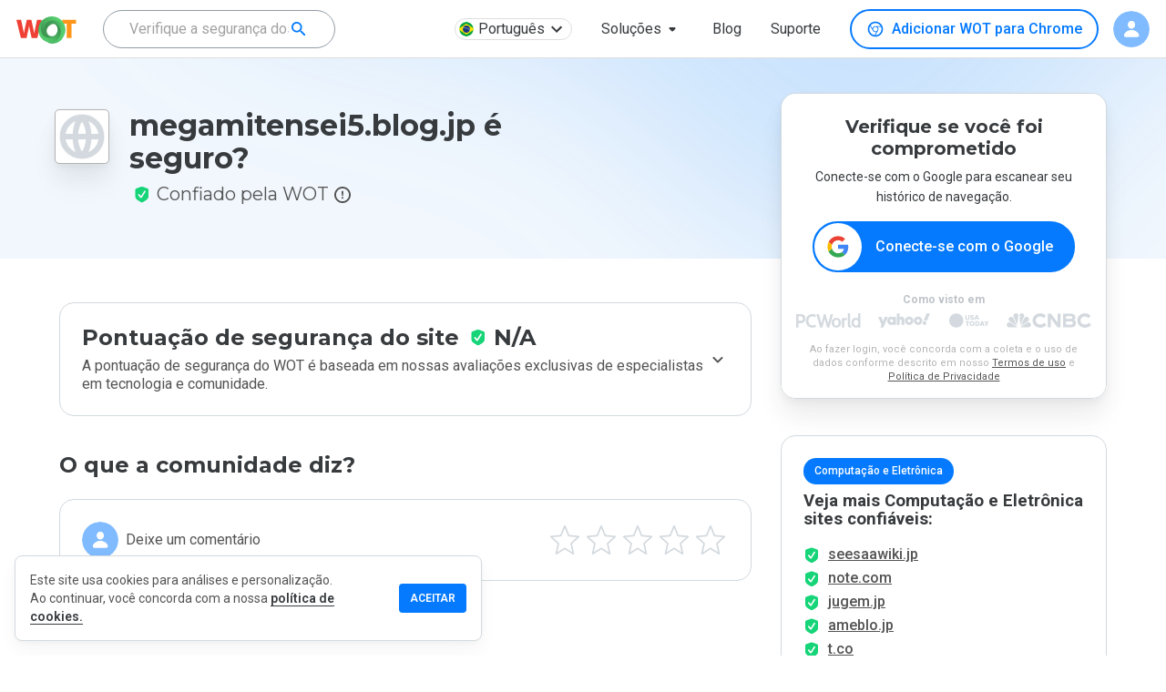

--- FILE ---
content_type: text/html; charset=utf-8
request_url: https://www.google.com/recaptcha/api2/anchor?ar=1&k=6Lcc1-krAAAAABhjg7Pe_RBytcJ83XMZ-RlIgf-i&co=aHR0cHM6Ly93d3cubXl3b3QuY29tOjQ0Mw..&hl=en&type=image&v=PoyoqOPhxBO7pBk68S4YbpHZ&theme=light&size=normal&badge=bottomright&anchor-ms=20000&execute-ms=30000&cb=rys04bu8zshq
body_size: 50097
content:
<!DOCTYPE HTML><html dir="ltr" lang="en"><head><meta http-equiv="Content-Type" content="text/html; charset=UTF-8">
<meta http-equiv="X-UA-Compatible" content="IE=edge">
<title>reCAPTCHA</title>
<style type="text/css">
/* cyrillic-ext */
@font-face {
  font-family: 'Roboto';
  font-style: normal;
  font-weight: 400;
  font-stretch: 100%;
  src: url(//fonts.gstatic.com/s/roboto/v48/KFO7CnqEu92Fr1ME7kSn66aGLdTylUAMa3GUBHMdazTgWw.woff2) format('woff2');
  unicode-range: U+0460-052F, U+1C80-1C8A, U+20B4, U+2DE0-2DFF, U+A640-A69F, U+FE2E-FE2F;
}
/* cyrillic */
@font-face {
  font-family: 'Roboto';
  font-style: normal;
  font-weight: 400;
  font-stretch: 100%;
  src: url(//fonts.gstatic.com/s/roboto/v48/KFO7CnqEu92Fr1ME7kSn66aGLdTylUAMa3iUBHMdazTgWw.woff2) format('woff2');
  unicode-range: U+0301, U+0400-045F, U+0490-0491, U+04B0-04B1, U+2116;
}
/* greek-ext */
@font-face {
  font-family: 'Roboto';
  font-style: normal;
  font-weight: 400;
  font-stretch: 100%;
  src: url(//fonts.gstatic.com/s/roboto/v48/KFO7CnqEu92Fr1ME7kSn66aGLdTylUAMa3CUBHMdazTgWw.woff2) format('woff2');
  unicode-range: U+1F00-1FFF;
}
/* greek */
@font-face {
  font-family: 'Roboto';
  font-style: normal;
  font-weight: 400;
  font-stretch: 100%;
  src: url(//fonts.gstatic.com/s/roboto/v48/KFO7CnqEu92Fr1ME7kSn66aGLdTylUAMa3-UBHMdazTgWw.woff2) format('woff2');
  unicode-range: U+0370-0377, U+037A-037F, U+0384-038A, U+038C, U+038E-03A1, U+03A3-03FF;
}
/* math */
@font-face {
  font-family: 'Roboto';
  font-style: normal;
  font-weight: 400;
  font-stretch: 100%;
  src: url(//fonts.gstatic.com/s/roboto/v48/KFO7CnqEu92Fr1ME7kSn66aGLdTylUAMawCUBHMdazTgWw.woff2) format('woff2');
  unicode-range: U+0302-0303, U+0305, U+0307-0308, U+0310, U+0312, U+0315, U+031A, U+0326-0327, U+032C, U+032F-0330, U+0332-0333, U+0338, U+033A, U+0346, U+034D, U+0391-03A1, U+03A3-03A9, U+03B1-03C9, U+03D1, U+03D5-03D6, U+03F0-03F1, U+03F4-03F5, U+2016-2017, U+2034-2038, U+203C, U+2040, U+2043, U+2047, U+2050, U+2057, U+205F, U+2070-2071, U+2074-208E, U+2090-209C, U+20D0-20DC, U+20E1, U+20E5-20EF, U+2100-2112, U+2114-2115, U+2117-2121, U+2123-214F, U+2190, U+2192, U+2194-21AE, U+21B0-21E5, U+21F1-21F2, U+21F4-2211, U+2213-2214, U+2216-22FF, U+2308-230B, U+2310, U+2319, U+231C-2321, U+2336-237A, U+237C, U+2395, U+239B-23B7, U+23D0, U+23DC-23E1, U+2474-2475, U+25AF, U+25B3, U+25B7, U+25BD, U+25C1, U+25CA, U+25CC, U+25FB, U+266D-266F, U+27C0-27FF, U+2900-2AFF, U+2B0E-2B11, U+2B30-2B4C, U+2BFE, U+3030, U+FF5B, U+FF5D, U+1D400-1D7FF, U+1EE00-1EEFF;
}
/* symbols */
@font-face {
  font-family: 'Roboto';
  font-style: normal;
  font-weight: 400;
  font-stretch: 100%;
  src: url(//fonts.gstatic.com/s/roboto/v48/KFO7CnqEu92Fr1ME7kSn66aGLdTylUAMaxKUBHMdazTgWw.woff2) format('woff2');
  unicode-range: U+0001-000C, U+000E-001F, U+007F-009F, U+20DD-20E0, U+20E2-20E4, U+2150-218F, U+2190, U+2192, U+2194-2199, U+21AF, U+21E6-21F0, U+21F3, U+2218-2219, U+2299, U+22C4-22C6, U+2300-243F, U+2440-244A, U+2460-24FF, U+25A0-27BF, U+2800-28FF, U+2921-2922, U+2981, U+29BF, U+29EB, U+2B00-2BFF, U+4DC0-4DFF, U+FFF9-FFFB, U+10140-1018E, U+10190-1019C, U+101A0, U+101D0-101FD, U+102E0-102FB, U+10E60-10E7E, U+1D2C0-1D2D3, U+1D2E0-1D37F, U+1F000-1F0FF, U+1F100-1F1AD, U+1F1E6-1F1FF, U+1F30D-1F30F, U+1F315, U+1F31C, U+1F31E, U+1F320-1F32C, U+1F336, U+1F378, U+1F37D, U+1F382, U+1F393-1F39F, U+1F3A7-1F3A8, U+1F3AC-1F3AF, U+1F3C2, U+1F3C4-1F3C6, U+1F3CA-1F3CE, U+1F3D4-1F3E0, U+1F3ED, U+1F3F1-1F3F3, U+1F3F5-1F3F7, U+1F408, U+1F415, U+1F41F, U+1F426, U+1F43F, U+1F441-1F442, U+1F444, U+1F446-1F449, U+1F44C-1F44E, U+1F453, U+1F46A, U+1F47D, U+1F4A3, U+1F4B0, U+1F4B3, U+1F4B9, U+1F4BB, U+1F4BF, U+1F4C8-1F4CB, U+1F4D6, U+1F4DA, U+1F4DF, U+1F4E3-1F4E6, U+1F4EA-1F4ED, U+1F4F7, U+1F4F9-1F4FB, U+1F4FD-1F4FE, U+1F503, U+1F507-1F50B, U+1F50D, U+1F512-1F513, U+1F53E-1F54A, U+1F54F-1F5FA, U+1F610, U+1F650-1F67F, U+1F687, U+1F68D, U+1F691, U+1F694, U+1F698, U+1F6AD, U+1F6B2, U+1F6B9-1F6BA, U+1F6BC, U+1F6C6-1F6CF, U+1F6D3-1F6D7, U+1F6E0-1F6EA, U+1F6F0-1F6F3, U+1F6F7-1F6FC, U+1F700-1F7FF, U+1F800-1F80B, U+1F810-1F847, U+1F850-1F859, U+1F860-1F887, U+1F890-1F8AD, U+1F8B0-1F8BB, U+1F8C0-1F8C1, U+1F900-1F90B, U+1F93B, U+1F946, U+1F984, U+1F996, U+1F9E9, U+1FA00-1FA6F, U+1FA70-1FA7C, U+1FA80-1FA89, U+1FA8F-1FAC6, U+1FACE-1FADC, U+1FADF-1FAE9, U+1FAF0-1FAF8, U+1FB00-1FBFF;
}
/* vietnamese */
@font-face {
  font-family: 'Roboto';
  font-style: normal;
  font-weight: 400;
  font-stretch: 100%;
  src: url(//fonts.gstatic.com/s/roboto/v48/KFO7CnqEu92Fr1ME7kSn66aGLdTylUAMa3OUBHMdazTgWw.woff2) format('woff2');
  unicode-range: U+0102-0103, U+0110-0111, U+0128-0129, U+0168-0169, U+01A0-01A1, U+01AF-01B0, U+0300-0301, U+0303-0304, U+0308-0309, U+0323, U+0329, U+1EA0-1EF9, U+20AB;
}
/* latin-ext */
@font-face {
  font-family: 'Roboto';
  font-style: normal;
  font-weight: 400;
  font-stretch: 100%;
  src: url(//fonts.gstatic.com/s/roboto/v48/KFO7CnqEu92Fr1ME7kSn66aGLdTylUAMa3KUBHMdazTgWw.woff2) format('woff2');
  unicode-range: U+0100-02BA, U+02BD-02C5, U+02C7-02CC, U+02CE-02D7, U+02DD-02FF, U+0304, U+0308, U+0329, U+1D00-1DBF, U+1E00-1E9F, U+1EF2-1EFF, U+2020, U+20A0-20AB, U+20AD-20C0, U+2113, U+2C60-2C7F, U+A720-A7FF;
}
/* latin */
@font-face {
  font-family: 'Roboto';
  font-style: normal;
  font-weight: 400;
  font-stretch: 100%;
  src: url(//fonts.gstatic.com/s/roboto/v48/KFO7CnqEu92Fr1ME7kSn66aGLdTylUAMa3yUBHMdazQ.woff2) format('woff2');
  unicode-range: U+0000-00FF, U+0131, U+0152-0153, U+02BB-02BC, U+02C6, U+02DA, U+02DC, U+0304, U+0308, U+0329, U+2000-206F, U+20AC, U+2122, U+2191, U+2193, U+2212, U+2215, U+FEFF, U+FFFD;
}
/* cyrillic-ext */
@font-face {
  font-family: 'Roboto';
  font-style: normal;
  font-weight: 500;
  font-stretch: 100%;
  src: url(//fonts.gstatic.com/s/roboto/v48/KFO7CnqEu92Fr1ME7kSn66aGLdTylUAMa3GUBHMdazTgWw.woff2) format('woff2');
  unicode-range: U+0460-052F, U+1C80-1C8A, U+20B4, U+2DE0-2DFF, U+A640-A69F, U+FE2E-FE2F;
}
/* cyrillic */
@font-face {
  font-family: 'Roboto';
  font-style: normal;
  font-weight: 500;
  font-stretch: 100%;
  src: url(//fonts.gstatic.com/s/roboto/v48/KFO7CnqEu92Fr1ME7kSn66aGLdTylUAMa3iUBHMdazTgWw.woff2) format('woff2');
  unicode-range: U+0301, U+0400-045F, U+0490-0491, U+04B0-04B1, U+2116;
}
/* greek-ext */
@font-face {
  font-family: 'Roboto';
  font-style: normal;
  font-weight: 500;
  font-stretch: 100%;
  src: url(//fonts.gstatic.com/s/roboto/v48/KFO7CnqEu92Fr1ME7kSn66aGLdTylUAMa3CUBHMdazTgWw.woff2) format('woff2');
  unicode-range: U+1F00-1FFF;
}
/* greek */
@font-face {
  font-family: 'Roboto';
  font-style: normal;
  font-weight: 500;
  font-stretch: 100%;
  src: url(//fonts.gstatic.com/s/roboto/v48/KFO7CnqEu92Fr1ME7kSn66aGLdTylUAMa3-UBHMdazTgWw.woff2) format('woff2');
  unicode-range: U+0370-0377, U+037A-037F, U+0384-038A, U+038C, U+038E-03A1, U+03A3-03FF;
}
/* math */
@font-face {
  font-family: 'Roboto';
  font-style: normal;
  font-weight: 500;
  font-stretch: 100%;
  src: url(//fonts.gstatic.com/s/roboto/v48/KFO7CnqEu92Fr1ME7kSn66aGLdTylUAMawCUBHMdazTgWw.woff2) format('woff2');
  unicode-range: U+0302-0303, U+0305, U+0307-0308, U+0310, U+0312, U+0315, U+031A, U+0326-0327, U+032C, U+032F-0330, U+0332-0333, U+0338, U+033A, U+0346, U+034D, U+0391-03A1, U+03A3-03A9, U+03B1-03C9, U+03D1, U+03D5-03D6, U+03F0-03F1, U+03F4-03F5, U+2016-2017, U+2034-2038, U+203C, U+2040, U+2043, U+2047, U+2050, U+2057, U+205F, U+2070-2071, U+2074-208E, U+2090-209C, U+20D0-20DC, U+20E1, U+20E5-20EF, U+2100-2112, U+2114-2115, U+2117-2121, U+2123-214F, U+2190, U+2192, U+2194-21AE, U+21B0-21E5, U+21F1-21F2, U+21F4-2211, U+2213-2214, U+2216-22FF, U+2308-230B, U+2310, U+2319, U+231C-2321, U+2336-237A, U+237C, U+2395, U+239B-23B7, U+23D0, U+23DC-23E1, U+2474-2475, U+25AF, U+25B3, U+25B7, U+25BD, U+25C1, U+25CA, U+25CC, U+25FB, U+266D-266F, U+27C0-27FF, U+2900-2AFF, U+2B0E-2B11, U+2B30-2B4C, U+2BFE, U+3030, U+FF5B, U+FF5D, U+1D400-1D7FF, U+1EE00-1EEFF;
}
/* symbols */
@font-face {
  font-family: 'Roboto';
  font-style: normal;
  font-weight: 500;
  font-stretch: 100%;
  src: url(//fonts.gstatic.com/s/roboto/v48/KFO7CnqEu92Fr1ME7kSn66aGLdTylUAMaxKUBHMdazTgWw.woff2) format('woff2');
  unicode-range: U+0001-000C, U+000E-001F, U+007F-009F, U+20DD-20E0, U+20E2-20E4, U+2150-218F, U+2190, U+2192, U+2194-2199, U+21AF, U+21E6-21F0, U+21F3, U+2218-2219, U+2299, U+22C4-22C6, U+2300-243F, U+2440-244A, U+2460-24FF, U+25A0-27BF, U+2800-28FF, U+2921-2922, U+2981, U+29BF, U+29EB, U+2B00-2BFF, U+4DC0-4DFF, U+FFF9-FFFB, U+10140-1018E, U+10190-1019C, U+101A0, U+101D0-101FD, U+102E0-102FB, U+10E60-10E7E, U+1D2C0-1D2D3, U+1D2E0-1D37F, U+1F000-1F0FF, U+1F100-1F1AD, U+1F1E6-1F1FF, U+1F30D-1F30F, U+1F315, U+1F31C, U+1F31E, U+1F320-1F32C, U+1F336, U+1F378, U+1F37D, U+1F382, U+1F393-1F39F, U+1F3A7-1F3A8, U+1F3AC-1F3AF, U+1F3C2, U+1F3C4-1F3C6, U+1F3CA-1F3CE, U+1F3D4-1F3E0, U+1F3ED, U+1F3F1-1F3F3, U+1F3F5-1F3F7, U+1F408, U+1F415, U+1F41F, U+1F426, U+1F43F, U+1F441-1F442, U+1F444, U+1F446-1F449, U+1F44C-1F44E, U+1F453, U+1F46A, U+1F47D, U+1F4A3, U+1F4B0, U+1F4B3, U+1F4B9, U+1F4BB, U+1F4BF, U+1F4C8-1F4CB, U+1F4D6, U+1F4DA, U+1F4DF, U+1F4E3-1F4E6, U+1F4EA-1F4ED, U+1F4F7, U+1F4F9-1F4FB, U+1F4FD-1F4FE, U+1F503, U+1F507-1F50B, U+1F50D, U+1F512-1F513, U+1F53E-1F54A, U+1F54F-1F5FA, U+1F610, U+1F650-1F67F, U+1F687, U+1F68D, U+1F691, U+1F694, U+1F698, U+1F6AD, U+1F6B2, U+1F6B9-1F6BA, U+1F6BC, U+1F6C6-1F6CF, U+1F6D3-1F6D7, U+1F6E0-1F6EA, U+1F6F0-1F6F3, U+1F6F7-1F6FC, U+1F700-1F7FF, U+1F800-1F80B, U+1F810-1F847, U+1F850-1F859, U+1F860-1F887, U+1F890-1F8AD, U+1F8B0-1F8BB, U+1F8C0-1F8C1, U+1F900-1F90B, U+1F93B, U+1F946, U+1F984, U+1F996, U+1F9E9, U+1FA00-1FA6F, U+1FA70-1FA7C, U+1FA80-1FA89, U+1FA8F-1FAC6, U+1FACE-1FADC, U+1FADF-1FAE9, U+1FAF0-1FAF8, U+1FB00-1FBFF;
}
/* vietnamese */
@font-face {
  font-family: 'Roboto';
  font-style: normal;
  font-weight: 500;
  font-stretch: 100%;
  src: url(//fonts.gstatic.com/s/roboto/v48/KFO7CnqEu92Fr1ME7kSn66aGLdTylUAMa3OUBHMdazTgWw.woff2) format('woff2');
  unicode-range: U+0102-0103, U+0110-0111, U+0128-0129, U+0168-0169, U+01A0-01A1, U+01AF-01B0, U+0300-0301, U+0303-0304, U+0308-0309, U+0323, U+0329, U+1EA0-1EF9, U+20AB;
}
/* latin-ext */
@font-face {
  font-family: 'Roboto';
  font-style: normal;
  font-weight: 500;
  font-stretch: 100%;
  src: url(//fonts.gstatic.com/s/roboto/v48/KFO7CnqEu92Fr1ME7kSn66aGLdTylUAMa3KUBHMdazTgWw.woff2) format('woff2');
  unicode-range: U+0100-02BA, U+02BD-02C5, U+02C7-02CC, U+02CE-02D7, U+02DD-02FF, U+0304, U+0308, U+0329, U+1D00-1DBF, U+1E00-1E9F, U+1EF2-1EFF, U+2020, U+20A0-20AB, U+20AD-20C0, U+2113, U+2C60-2C7F, U+A720-A7FF;
}
/* latin */
@font-face {
  font-family: 'Roboto';
  font-style: normal;
  font-weight: 500;
  font-stretch: 100%;
  src: url(//fonts.gstatic.com/s/roboto/v48/KFO7CnqEu92Fr1ME7kSn66aGLdTylUAMa3yUBHMdazQ.woff2) format('woff2');
  unicode-range: U+0000-00FF, U+0131, U+0152-0153, U+02BB-02BC, U+02C6, U+02DA, U+02DC, U+0304, U+0308, U+0329, U+2000-206F, U+20AC, U+2122, U+2191, U+2193, U+2212, U+2215, U+FEFF, U+FFFD;
}
/* cyrillic-ext */
@font-face {
  font-family: 'Roboto';
  font-style: normal;
  font-weight: 900;
  font-stretch: 100%;
  src: url(//fonts.gstatic.com/s/roboto/v48/KFO7CnqEu92Fr1ME7kSn66aGLdTylUAMa3GUBHMdazTgWw.woff2) format('woff2');
  unicode-range: U+0460-052F, U+1C80-1C8A, U+20B4, U+2DE0-2DFF, U+A640-A69F, U+FE2E-FE2F;
}
/* cyrillic */
@font-face {
  font-family: 'Roboto';
  font-style: normal;
  font-weight: 900;
  font-stretch: 100%;
  src: url(//fonts.gstatic.com/s/roboto/v48/KFO7CnqEu92Fr1ME7kSn66aGLdTylUAMa3iUBHMdazTgWw.woff2) format('woff2');
  unicode-range: U+0301, U+0400-045F, U+0490-0491, U+04B0-04B1, U+2116;
}
/* greek-ext */
@font-face {
  font-family: 'Roboto';
  font-style: normal;
  font-weight: 900;
  font-stretch: 100%;
  src: url(//fonts.gstatic.com/s/roboto/v48/KFO7CnqEu92Fr1ME7kSn66aGLdTylUAMa3CUBHMdazTgWw.woff2) format('woff2');
  unicode-range: U+1F00-1FFF;
}
/* greek */
@font-face {
  font-family: 'Roboto';
  font-style: normal;
  font-weight: 900;
  font-stretch: 100%;
  src: url(//fonts.gstatic.com/s/roboto/v48/KFO7CnqEu92Fr1ME7kSn66aGLdTylUAMa3-UBHMdazTgWw.woff2) format('woff2');
  unicode-range: U+0370-0377, U+037A-037F, U+0384-038A, U+038C, U+038E-03A1, U+03A3-03FF;
}
/* math */
@font-face {
  font-family: 'Roboto';
  font-style: normal;
  font-weight: 900;
  font-stretch: 100%;
  src: url(//fonts.gstatic.com/s/roboto/v48/KFO7CnqEu92Fr1ME7kSn66aGLdTylUAMawCUBHMdazTgWw.woff2) format('woff2');
  unicode-range: U+0302-0303, U+0305, U+0307-0308, U+0310, U+0312, U+0315, U+031A, U+0326-0327, U+032C, U+032F-0330, U+0332-0333, U+0338, U+033A, U+0346, U+034D, U+0391-03A1, U+03A3-03A9, U+03B1-03C9, U+03D1, U+03D5-03D6, U+03F0-03F1, U+03F4-03F5, U+2016-2017, U+2034-2038, U+203C, U+2040, U+2043, U+2047, U+2050, U+2057, U+205F, U+2070-2071, U+2074-208E, U+2090-209C, U+20D0-20DC, U+20E1, U+20E5-20EF, U+2100-2112, U+2114-2115, U+2117-2121, U+2123-214F, U+2190, U+2192, U+2194-21AE, U+21B0-21E5, U+21F1-21F2, U+21F4-2211, U+2213-2214, U+2216-22FF, U+2308-230B, U+2310, U+2319, U+231C-2321, U+2336-237A, U+237C, U+2395, U+239B-23B7, U+23D0, U+23DC-23E1, U+2474-2475, U+25AF, U+25B3, U+25B7, U+25BD, U+25C1, U+25CA, U+25CC, U+25FB, U+266D-266F, U+27C0-27FF, U+2900-2AFF, U+2B0E-2B11, U+2B30-2B4C, U+2BFE, U+3030, U+FF5B, U+FF5D, U+1D400-1D7FF, U+1EE00-1EEFF;
}
/* symbols */
@font-face {
  font-family: 'Roboto';
  font-style: normal;
  font-weight: 900;
  font-stretch: 100%;
  src: url(//fonts.gstatic.com/s/roboto/v48/KFO7CnqEu92Fr1ME7kSn66aGLdTylUAMaxKUBHMdazTgWw.woff2) format('woff2');
  unicode-range: U+0001-000C, U+000E-001F, U+007F-009F, U+20DD-20E0, U+20E2-20E4, U+2150-218F, U+2190, U+2192, U+2194-2199, U+21AF, U+21E6-21F0, U+21F3, U+2218-2219, U+2299, U+22C4-22C6, U+2300-243F, U+2440-244A, U+2460-24FF, U+25A0-27BF, U+2800-28FF, U+2921-2922, U+2981, U+29BF, U+29EB, U+2B00-2BFF, U+4DC0-4DFF, U+FFF9-FFFB, U+10140-1018E, U+10190-1019C, U+101A0, U+101D0-101FD, U+102E0-102FB, U+10E60-10E7E, U+1D2C0-1D2D3, U+1D2E0-1D37F, U+1F000-1F0FF, U+1F100-1F1AD, U+1F1E6-1F1FF, U+1F30D-1F30F, U+1F315, U+1F31C, U+1F31E, U+1F320-1F32C, U+1F336, U+1F378, U+1F37D, U+1F382, U+1F393-1F39F, U+1F3A7-1F3A8, U+1F3AC-1F3AF, U+1F3C2, U+1F3C4-1F3C6, U+1F3CA-1F3CE, U+1F3D4-1F3E0, U+1F3ED, U+1F3F1-1F3F3, U+1F3F5-1F3F7, U+1F408, U+1F415, U+1F41F, U+1F426, U+1F43F, U+1F441-1F442, U+1F444, U+1F446-1F449, U+1F44C-1F44E, U+1F453, U+1F46A, U+1F47D, U+1F4A3, U+1F4B0, U+1F4B3, U+1F4B9, U+1F4BB, U+1F4BF, U+1F4C8-1F4CB, U+1F4D6, U+1F4DA, U+1F4DF, U+1F4E3-1F4E6, U+1F4EA-1F4ED, U+1F4F7, U+1F4F9-1F4FB, U+1F4FD-1F4FE, U+1F503, U+1F507-1F50B, U+1F50D, U+1F512-1F513, U+1F53E-1F54A, U+1F54F-1F5FA, U+1F610, U+1F650-1F67F, U+1F687, U+1F68D, U+1F691, U+1F694, U+1F698, U+1F6AD, U+1F6B2, U+1F6B9-1F6BA, U+1F6BC, U+1F6C6-1F6CF, U+1F6D3-1F6D7, U+1F6E0-1F6EA, U+1F6F0-1F6F3, U+1F6F7-1F6FC, U+1F700-1F7FF, U+1F800-1F80B, U+1F810-1F847, U+1F850-1F859, U+1F860-1F887, U+1F890-1F8AD, U+1F8B0-1F8BB, U+1F8C0-1F8C1, U+1F900-1F90B, U+1F93B, U+1F946, U+1F984, U+1F996, U+1F9E9, U+1FA00-1FA6F, U+1FA70-1FA7C, U+1FA80-1FA89, U+1FA8F-1FAC6, U+1FACE-1FADC, U+1FADF-1FAE9, U+1FAF0-1FAF8, U+1FB00-1FBFF;
}
/* vietnamese */
@font-face {
  font-family: 'Roboto';
  font-style: normal;
  font-weight: 900;
  font-stretch: 100%;
  src: url(//fonts.gstatic.com/s/roboto/v48/KFO7CnqEu92Fr1ME7kSn66aGLdTylUAMa3OUBHMdazTgWw.woff2) format('woff2');
  unicode-range: U+0102-0103, U+0110-0111, U+0128-0129, U+0168-0169, U+01A0-01A1, U+01AF-01B0, U+0300-0301, U+0303-0304, U+0308-0309, U+0323, U+0329, U+1EA0-1EF9, U+20AB;
}
/* latin-ext */
@font-face {
  font-family: 'Roboto';
  font-style: normal;
  font-weight: 900;
  font-stretch: 100%;
  src: url(//fonts.gstatic.com/s/roboto/v48/KFO7CnqEu92Fr1ME7kSn66aGLdTylUAMa3KUBHMdazTgWw.woff2) format('woff2');
  unicode-range: U+0100-02BA, U+02BD-02C5, U+02C7-02CC, U+02CE-02D7, U+02DD-02FF, U+0304, U+0308, U+0329, U+1D00-1DBF, U+1E00-1E9F, U+1EF2-1EFF, U+2020, U+20A0-20AB, U+20AD-20C0, U+2113, U+2C60-2C7F, U+A720-A7FF;
}
/* latin */
@font-face {
  font-family: 'Roboto';
  font-style: normal;
  font-weight: 900;
  font-stretch: 100%;
  src: url(//fonts.gstatic.com/s/roboto/v48/KFO7CnqEu92Fr1ME7kSn66aGLdTylUAMa3yUBHMdazQ.woff2) format('woff2');
  unicode-range: U+0000-00FF, U+0131, U+0152-0153, U+02BB-02BC, U+02C6, U+02DA, U+02DC, U+0304, U+0308, U+0329, U+2000-206F, U+20AC, U+2122, U+2191, U+2193, U+2212, U+2215, U+FEFF, U+FFFD;
}

</style>
<link rel="stylesheet" type="text/css" href="https://www.gstatic.com/recaptcha/releases/PoyoqOPhxBO7pBk68S4YbpHZ/styles__ltr.css">
<script nonce="RTttU2_90C2Z50pAVN89MA" type="text/javascript">window['__recaptcha_api'] = 'https://www.google.com/recaptcha/api2/';</script>
<script type="text/javascript" src="https://www.gstatic.com/recaptcha/releases/PoyoqOPhxBO7pBk68S4YbpHZ/recaptcha__en.js" nonce="RTttU2_90C2Z50pAVN89MA">
      
    </script></head>
<body><div id="rc-anchor-alert" class="rc-anchor-alert"></div>
<input type="hidden" id="recaptcha-token" value="[base64]">
<script type="text/javascript" nonce="RTttU2_90C2Z50pAVN89MA">
      recaptcha.anchor.Main.init("[\x22ainput\x22,[\x22bgdata\x22,\x22\x22,\[base64]/[base64]/[base64]/[base64]/cjw8ejpyPj4+eil9Y2F0Y2gobCl7dGhyb3cgbDt9fSxIPWZ1bmN0aW9uKHcsdCx6KXtpZih3PT0xOTR8fHc9PTIwOCl0LnZbd10/dC52W3ddLmNvbmNhdCh6KTp0LnZbd109b2Yoeix0KTtlbHNle2lmKHQuYkImJnchPTMxNylyZXR1cm47dz09NjZ8fHc9PTEyMnx8dz09NDcwfHx3PT00NHx8dz09NDE2fHx3PT0zOTd8fHc9PTQyMXx8dz09Njh8fHc9PTcwfHx3PT0xODQ/[base64]/[base64]/[base64]/bmV3IGRbVl0oSlswXSk6cD09Mj9uZXcgZFtWXShKWzBdLEpbMV0pOnA9PTM/bmV3IGRbVl0oSlswXSxKWzFdLEpbMl0pOnA9PTQ/[base64]/[base64]/[base64]/[base64]\x22,\[base64]\x22,\[base64]/CmsKGw4RrwpbDkhfDgMOLV8O8A8OQJn5obmgIw4QpYl7CqsKvXFkyw5TDo157WMO9d1/[base64]/DvsKXw6XDlcK1w4lIwpHCtcOFdcOsKsO+w6xcwrM5wqkcEGXDi8Ogd8Ogw5gGw71iwq4tNSViw4Baw6NcGcONCmJAwqjDu8OVw5jDocK1UxLDviXDmTHDg1PCtsKxJsOQFyXDi8OKJ8KBw65yNzDDnVLDqgnCtQIjwpTCrDkuwp/Ct8KOwpBKwrp9JV3DsMKawqMyAnwiS8K4wrvDmcKqOMOFJsKZwoAwPsORw5PDuMKiHAR5w6rChD1Dfjlgw6vCpsOhDMOjfC3ClFtAwoJSNn7CpcOiw595eyBNAMO4woodXMKxMsKIwrt4w4RVQDnCnlpSwrjCtcK5CXA/w7YAwq8uRMKYw73CinnDtMO6Z8OqwqHCkgd6EyPDk8OmwpfCjXHDm2U4w4lFNG/CnsOPwqwWX8O+IcKTHldCw6fDhlQvw4hAck3Dg8OcDlJKwqtZw73CqcOHw4Y1wprCssOKa8Kiw5gGVAZsGTZUcMOTNsOpwpoQwp8+w6lARsOLfCZQGiUWw6rDpCjDvMOtCBEIZF0Lw5PCmENfaXF1MmzDsWzCliMQakcCwpPDv03CrQprZWwtRkAiJcKzw4s/cCfCr8Kgwo05wp4GYcOrGcKjJQxXDMOawoJCwp1sw47CvcOdSMOwCHLDucOnNcKxwpzCvSRZw5LDsVLCqQjCr8Oww6vDjsOdwp83w5AzFQEowqU/dA5nwqfDsMOrGMKLw5vCtMKAw58GBsKcDjhtw5svLcK/w4pnw6BoRsKXw5dzw5kBwqnCk8ObDyjDtA3Ct8Osw6XCnFduLMONw7HDjAM9OnDDtU8Vw4ISBMONw5dfQD/Dp8KAej4fw69YNMO2w7jDhcKrMcKGUMOxw7PDm8KYZiJnwpMsRsK+ZMOiwprDlyfClcK4w7PCuCU5XcOnfznCjg4ww400SU14wp3Cnn5/[base64]/CpFDDn0fDqcOsw45bw5PCpBHCt3siwpRZwodNe8KxTsO2w4ZEwrhcwprCuWjDnkI/[base64]/wqwsdcKkwq/CgDDCmsOjdcOOQnvDtyZBK8OEw4Ixw73DhMOPLHpFN1YYwrpkwpYyEMK/[base64]/KQMSf8Kxwq3CtwvDrcKAwp3Cpi4tGgEaby1Xw4Ymw7nDhVpXwoTDiwfCgHPDi8O/[base64]/CnsOCw6zCqyhJw4QAPE/CiR92VFnDlSbCnsKWw4bDimUzwp5Iw7E6wpsrccKDYsOrPQ7ClcK+w5NnIQZwXMOAJiApYcKqwqZONMO7N8KfKsKhSljCnVNydcOIw5pHwr3CicK8wq/DhMOQbTkmw7VMYMOAw6PCqMKgL8KdM8KTw7xiw6JQwqXDpnPCjcKdP0s8fljDt0XCnzMCeS8gBUfDq0nDuHDDm8KGfVdbLcKPwofDlAzDpVvDlMONwrvCucOuw49Rw4EvW2/DjF/CviXDnyPDsTzCr8OjEsKXUcKuw7zDpFE2SCLChsOUwqVAw75YfjLDqx0gCANNw4B6EzZtw68Kw57Do8O8wo8HQsKIwphDCnEMfgnDucKKLcKSUcOFYXhxwqoEdMKVTDcewoMOw69Cw4/Dg8O6w4AkTDzCucKWw5rCjl5uCUp0ScKhI3zDssKgwoRGOMKmUFhTNsOcVsOcwq0HHUQVcsOTEW7DgyzCvsKow7vCuMO4fMOvwrgPw6rDu8KNRgDCscKyKsOCXjZwDcOSE3PCg0IZw6vDjS3Dk1rCmH/DgCXDlnBNwqjDshHCicOKHTM5EMK5wqBkw5Mlw7rDrhcNw7V+c8KiWyvDqMKfNMO9TU7Cqj/DhQACHDwlKcOqD8Ouw5s1w6tbRcOFwpvDhG0GHQzDvcK/wqpmLMORKlvDtcOKw4TDi8KGwrFhwqNiXmNXMgTCiVnCgj3DvXvCisOyUcOfesKlO1XDj8KQdC7DvSt2bHnCosKMdMOsw4YVGn98asOhMMOqwqwebcOCw53DnnJwLw3CoTdtwoQqwo7CtlDDqw1Kw4tvwoTCpHvCsMKvbMK9wqHCiHZdwr/Dq0lRYcK+LUc4w6t2woAIw4N9wrJpb8OMG8OfUsODYMOtMsO7w7jDtlLCuHLCo8KvwrzDjcKGW0/DkzwiwpXCp8OUwqvCqsOfEjpwwqV+wrDDvRIOGMOmw5rCoEpIwplTw65rQMOJwqvCsW0zVFdvLMKGP8OIw7Q/[base64]/[base64]/Dt8Omw7czfcOAw4rCr8Khw40qcMKbwo3CmsKaQMO6ZMO+w5hUGiJkw4nDi1vDt8OrXcOZw5sKwqxLBcO+W8OowpMXw5kBYhbDoD10w4DCkwISw7AjPC3Cq8OJw4/[base64]/DsHIlw5BdwpVxR8Kjw7LCmiHCkkXCpcOqd8Kvw6jCt8KKI8O5wpPCocO7wqI8w6cQaUzDs8KmPShswoXCksOJwoLDmsKVwoZXwqnDkMOUwrlNw4/Dq8O2wrfCkcOGXDoHQQTDv8KcIMOPfBDDplg+LlHDsQNzw53CqRzCiMOJwoF7wrUmemBLfcKjw54DKnd5w7vCrhMfw7DDgMKKbCdJw7kgwojDtMKLE8Oiw4bCiWkHw6bCg8O/LnzCncKVw7PCuDQxAFhtw5hSD8KPdCbCuCbCscKRL8KDIcOPwqfDlBTCk8OTQsKzwr7DtcKzC8ODwrNNw7rDnAtCLsKowqtNYRnCvHvDlsKZwqrDvcOYwq9CwpTCpHJBF8Ovw7hywoRtw7N4w6rCg8KGK8KTwqjDssKjSkRvZizDhmVqJ8KMwpcPVy89WUfDjH/DncKMw6ACGMKFw5AWZMK5w4HDncKrBsKZwqZTw5h4wrrDsBLCkSfDlsKpPMK0ScO2wq3Dkz4DMlETw5bCscKaQcO7wpQuC8OFejbCosKew4bCpRTCuMK0w6PDusOWDsO8aD9bccK1RhAXw5UPw5XDlzF7wrZkw5UOeDvDu8KEw75AMcOSwonCvngLQsOIw6/[base64]/[base64]/CkwknDWfDkcOgw585wqUvw5PCj8KPwoN8VE4zdsK/YMKowr1rw6h7woQCZMKww7hhw5VKwp0iwrjDqMKJDsK8Rydpwp/[base64]/[base64]/DqULCpUpiaQPCk2AVT8O9JsK4PsO4acOqNcOEfGXDpsKDEsO3w5jDlMK3J8Kqw5tnB3PCn37DgTrCisOHw7VLDlzCnS/Col9xwo1Qw7xdw69sWGtKwrw8NMORwotbwoFaJHLCk8Oow5rDg8OwwoIdegPDgxotG8OqXcOkw5URw6rCscObN8O6w4LDjmHDpSnCrRDCo0/Dr8KTV3rDghFZLXvCgMOxw73DlsKTwprCs8OfwqnDtR9NRiNUworDsg5xSGlDA1oyAsOvwqzClDwJwrrDmndDw4VbVsK9PcO2wo3CmcKlWwvDg8OnFXQ2wrzDu8OvYw81w4BSc8OZwo/DncOCwqBxw71jw4TCv8K1GcOuP1wrbsOywpAGwobCj8KKdMO6wqjDsGnDiMK7dcKjU8KKw69aw7PDsBt9w6HDu8OKw6/DrFHDtsOna8KvG29VNQIlZAFNw454OcKjL8Oxw4DCisOqw4HDiy/[base64]/[base64]/CrcK0wqhbw5BmwpvCl8O4JcOkw4pDNwrCvsKofcOQwrsKwo0qw4jDjsO5wqIswpXDp8KGw6lEw6HDnMKaw4zCpMK+w79dC1LDssOqG8OdwpjDvUd3worDq1Niw5Jcw4A4BsKpw61aw5xjw7LCjDZvwojDncOxN3/CtDU/MRkkw6FMKsKAZw8Fw6FEw7vDtMONI8KDZsOZQhjDgcKaNjbCvcO0BykhP8OJwo3DhXvDjEMBFcK3KH/CrcK4XgU2OMKEw47DmsOfbFdZwqjChh/DscKBw4bCqsK+w4liwo3Clih5w6xtwr59w7AidTPCtMK6wqY2wp9iGkEHw7MbOcO6w7LDkyZ9Y8OjTsKNGMKTw6LDm8OZKMKlIMKHwozCpj/[base64]/agRpKsOlMU/DlxLDjmMsw4XDkFQiwphFwp3ClDjDmG1yU23DvcONQ3zDpV0Yw4/[base64]/N8OLw63DgwMlwrYBGMOHUcObw6XDmsOEE8Kgwrt2McOvBsOsKGpOwqjDoi7DrT3DkgzChHjCvRZifjQtUlZQwqPDosOXwrtmVcK8UMKRw5PDt0nClcK2woUQBsOjXlZyw4Qgw7UJNMOpexA/w60PMcK9VMOgbwbChDlHVsOqD3XDuC53ecO3cMOJwpdNF8OlVcO/bcOkw5AzUD1OZCLCmhrCnivDrFBGA3vDhcKawrHDm8OyOxbDvhTCkcOZw5bDtibCgMOww6tCJhjCsks3LWbCo8OXUXxcwqfCj8KrcUlyacKPU2PDvcKUQGnDnsKjw7x3AlFXHMOuFsKUHj00NkXCgVTDgT8cw7bCk8K8wr1/CCXCp3YBEsKTw7vDrDnDpUbDnMKlXcKtwq1BI8KpOmp0w4dkRMOrNgJowp3Dr2oIUk10w5LDomcOwow1w6M1ZnogUsKHw5VHw59yf8KGw7Q8MMK8LMK9ZwTDi8OQTVJRw7vCqcKnYkUuFivDkcODw658TxB/w45UwobDq8K7U8Ocw6s3wo/DqwHDisKPwr7CvMOnVsOpdcO+w47DpsKdTcO/TMKOwq/[base64]/TsK/wprCnWBBw6nDqsODw6Jee8KkDsOxw6g3wrvCplLCl8K8w5PCocOewoBlw7rDo8K6Yzdfw4jCncK7w7Mtd8O0ajxZw6oHbnbDoMOhw5R7dsOhd2N7w4/CoWl+VDBhDsOKw6fDtmUbwr4KbcKxfcOwwqnDi1PCiiXClMO4CsOSTy/CoMKCwrPCuGxSwo1Sw7IuKcKow4U1VQvDpUshVDsWc8KEwp3CiXZkTnQTwqrCjcKgCMOUwp3CuEDCinbCrsOuw5EIHA4Ew6UiFsO9AcOyw5rCtUEsUcOvw4Bjc8OdwqPDikjDsXnCu0dZLsOSw6tpwpt3wpMidnfCtMO/T0QvD8Ksa2EmwpMoFWnDkMKVwrAFNcO0wp8iw5rDqsKQw4Mrw5/CsyHCl8Obw6Ijw4DDtsKYwolewp0yXcK2HcOdGnp7w6HDvsOvw5TDo1DDgDAswpXDsE06LcO8Llgww7cjwrBUNTzDu3JGw45nwr7DjsK9wqjCnXlFPsKzw7rDuMKBFMOrNMO3w7Yzw6bCo8OPfsOmTcOyYMK+dmPChUhzwqXDt8KSw5TCmx/[base64]/[base64]/DjgpswpUifcKxwpvDp8OrNcOCwpnCisKxLkHCoFrDjSPCtiTCsxwIw6dZG8OPR8K/[base64]/[base64]/DtFkzw4zDrF45woR7YRfDkMKSw4TDkhTCiWvDhcOJwqFGw4sPw440wroAwpHDtxApX8KUVMK2wr7CkStrw5dgwpAkHsK9wrTClzrCksKmAcOhX8KJwprDunvDhSRmw4/CscO+w5gxwqdDw5HCjsKOdSbDoFFOOWDDsC/CjCDCvjVSKBjDq8K7KkolwrrCh0TDjMOpKcKJAXd3dcOjf8K0w5LDo0LCg8KPS8Oqw7HCoMOSwo5eOgXCjMO2wqAMw4/CmMOITMKcTcKPw47DpcOqwoprV8OyacOGSsKfwrpBw4ZCaRtgfUbDlMK4CRjCvcO0w7w9w4fDvMOecTrDqHt7wpXCuCAHb0gjK8O4WMK5QTBZw7/[base64]/[base64]/[base64]/DimBDwqcYw6/CmMK7wpnCsDkOwrFow6xiwoDDiBtDw58QBzwNwrEzEMOpw7XDqF9Pw648IMOuwrnCh8O2w5HCvGdnEGMIDFvCuMK+fWfDpx9+Z8OQDsOswrAfwoTDvMOMAnpCRsK5c8OXdsOKw6QYwpfDmMOGP8Ona8OAwopOAQk3w4Icw6A3cDUoNmnChMKYLVDCjcKwwr/[base64]/DqBwiw4QhWcKwwr4hw44gIn/[base64]/[base64]/[base64]/CcORwoA9bcOZw4jDscKKwqxJEHkBwqDCncOXbCR2URnCpQ4FPMO8K8OfAhlpwrnDn1jDmcO7QMOBXsOkZsOfRMOJCcOQwrNOwpo/IR/[base64]/[base64]/wqwRwp7DusKsw6Ylw4jDpsKfYsORLMO7OsOaaQclwrVEw5lxJMKEw5gNUx7ChsKZbsKJXyTCrsOOwrHDlgLCncK4wqUTwrkcwrI1w53CmwUYIsKrX2R/JsKcw4p3NzQuwrHCpg/[base64]/w5c4GMOLwrRzwrvCpcO7wppQXSZzZcKGw6xrwoTDlsK1RcOeScKmw4rDkcKgfFASwrPCkcK0CcKib8K6woPCkMOuw4RPaS42a8OzQEouPloOw4XCm8KdTWFrYnxPIMKDwpN4w6h/w4Avwqchw43CrEAuO8O2w6cBBcOswpTDg1Nrw6DDkGvCqcKWNGbCkMOsFi9Bw4gtw4t8w60ZBMK/[base64]/Ds8KffkbDh2XDn8OgMAnCjy/Dq8K7wrpQc8O3Bkk7w5xMwojDn8Ovw6NsCSA1w6PCpMKqJMOFwrLDtcOHw79Bwp4+HzhZAC/DgMKYdUbChcO/wrvCgWjChzbCucKKDcKBw5J+woXCrHJ/IyxVw6nCsVDCm8Kzw63DnDc8wrMDwqJCQsOhw5XDqcO+LsOgwptyw40hw60DRWFCMDXCinjDmUDDhcOBPsKWWhsCw6M0a8KydFRAw6TDosOHdmDCscOUKjgBYMKkecOgLkHDjGs7w4ZPFi/DkiZRSlnDv8KUT8Oowp3Cgwgow5M6w7cqwpPDnycbwqTDuMOKw75fwrzCsMKGw58LR8OnwonDtiA6ccK8LsO+BgIVw5wCVDHDqMKrY8KVwqAbQMKlYFPClmTCqsK+w57Cv8K9wqJ1I8OxfMKlwpfDrMKTw71mw7/DixfCqMKkwpAiUwZeMhYRwr/CqsKFNMOtW8KvGT3CgiHCs8Ktw6ULwo4rD8OxdSlJwrrCk8OwTithcyPDlsK3HiTChFdpPMKjPsK9RlglwozDj8KcwpXDpBxfQsO6w7PCqMKqw400w490w6d5wpLDt8Ouf8K/MsOrw6BNwpstA8KpdEUvw4/DqDM1w5bCkBhAwpvDi1bCh3cSw7/Cr8OgwppYOi/CpsODwqIPaMKHVcKgw5YAO8OfEmkGaVfDgcKVAMOYZcO9bwVkUMOvAMOAQURgbCzDs8K3w5lhX8OiX1YVCXJew4rClsOHCE3DnC/Djw/DngjCvMKpwqoNCMOOwoPCv2XChMOJbyDDugE4A1N+YsKYQsKEdgLDuRFow70vGwrDgsOsw6TDksOMMCQLw7/DslFqYjbCqsKQwqjCrsOKw6zDrcKnw5rChsORwrVQPG/CksKbF0ogLcOMwp8Gw7/Du8Oaw6TDuWbDscKiw7bCk8KewpRQXsK6dGnDq8KZa8K0dcOZw6vCoSlLwoFPwpYqVsKqAh/Dl8KMw5/CsGXDrcOywpDCmMOreREqw67CjcK7wqvDq01ww4p5W8Kmw44sAsOVwqRZwpVYQiJ/fEbDsDlZfWlXw6NuwoLDs8KgwpfDkCtkwr10wpM5FFAswq7DssO5WMOfWcKpZMKuaE1CwrNhw47DsnLDvwPCl0UQJ8KbwqBUTcOhwopxwrzDoUrDp0Upw5DDnMK8w7LCssORKcOtwo3DkcKjwpBVfsKQWBdpw5HCvcOKwr/CuFcwA30LGMKvK07Cp8KWTgvCj8K3w7PDmsKTw4XClcO3YsOcw5zDhsOKQcK0WMKOwqMoIkfCpUd1YsO7w6bDjMOrBMOPV8OKw7IdVEDCoCXDkzNFOxJOaQJdOkcjwoMyw5Euwp3CrMKXLsK/w5bDk3hONmgDe8K3dwTDjcKrw6rDsMK0bmPDl8ObL2fDk8ObK1zDhhFFwq/CqnUiwpTDtSdPPyfDvcKqNykPQ3J6wonDqRprNyw5wpRiOMOGwq0yVcKqwoNCw489RcOewo3DoksqwpnDtTTCpcOvdkTDu8K4fsOTH8KWwobDhcKoAGVOw7LDohdrN8KiwpwtWh3DoxApw4FubUxGwqfCoXNmwrjDosObUMK0w77CmSrDpiYCw57DkwBxczlGEF/DiCRuCMOWXSjDl8O9w5drYzJ1wq0swogvJXTCgMKmVFlqGWwewojDqcOxEC/[base64]/[base64]/DoMOnP0ARWkzDs8OFwokBbcKzIsOcw6ZoJMK7w7tcw4XDuMOxw4nCnMK+wrnCqCDDqBnCsAPDp8OWXcOKXsO8VcKuwrLDs8OHc2DCgnoywqQ/wpIVwqjCksKZwrtHw6TCrHRpa3skw6Nvw4zDqVvCmUB8wp7CuQR2CHHDkHBTwqHCuzXCn8OBRHpuP8OEw7XCi8OiwrhYK8KqwqzDiCzChQ7CuVYTw5owcEQKwp1twq4pwoc1T8KDNg/Dp8OnBwfDhkfDqx/[base64]/[base64]/w6HCs3d1wpQYaw/Dk8KBKMOywq7Ckz0ww6IdeGfCqg7CkjUpBMKlMz7DmgPDsGrDtsO8LsK2VhvCisOoIXk7MMKFKFXCtsKcFcO/bcO6w7Z1Qj/Cl8KzGMO0TMOqwqbDlMORw4XCqynDhFoTHMK0Pl7DuMK9wo0vwo7Cq8K8worCuQgZw78QwrvCi2HDhCROQylHDsOPw4fDl8OOJsKyYcOscMO7MX9kGwtZGsKzwqRzUSfDtsO8wpvCuX0uw5XCh39zB8KobS3DkcK4w6/DsMOxVxtGNMKOcWPCkgwzwp/CpsKNKcOgwoPDhC3CgT/DrUHDkwbCi8Ocw7zDhsKgw4cmwqvDiFbDgsKVIA55w64BwpDDnMO1wobCmMO6wqV+woTDrMKPIk7ClU3Cvn9fQMOdcsObAWJWPybCilklw5tjwq7Cs2ocwokJw6xkHTDDs8Kuwp/DvMORTcOkNMObcUPDi2nCmUnChcKJAVLCpsK1HhkGwp3CuErClcKSwpzDhGzClyw8w7BNSsODdUg+wopzCyTCgsKCw4xjw4g3RS7DrVB5wpIzwrjDm2vDosKIw4dSK0LDrjbCvcO/I8K1w6BOw4swFcOKwqrCon7Dq0HDr8O7QsOiSHHCnDcQOcONGyUCwoLCksOCUxHDn8K7w7FmegbDhcKyw47DhcOVw6J4EkvCnSfCmcKrIB1wEcKZP8K0w4jDrMKcElQvwqlbw4rCm8OVK8KcZMKLwpR8SDXDu00vTcO4wpJxw4XDgsKwfMKawpDCsTlBUj/Dm8OZw7bCqzbDmMOPa8KCC8KERA/DhMOEwqzDt8OEwrLDgMKmJAzDgD1EwokoLsKRE8OjbC/ChSliVQIRwpTCvRMOWTRgYsKIIcK9wqgRwrBHTMKKPB3Dv0PDpMKdQlHDvh1kXcKnwrfCq1DDlcK+w6R/dEbCk8OwwqrDjlxsw5LCrkPDuMOEw7zCrQLDoH/[base64]/[base64]/[base64]/CgMOHw4JLw7xcd0RzFSV4w4fCh8KHwplpJU/[base64]/CnjfDhcKtwojDhm4nwq9NasOMw4DDosKVwp7Dm1lXw6RQw5fDn8KHEXcdwo3DscOwwqDCggPClMOTMhp4woNQTxQww7rDgwkEw51Yw4kfbMKcdQt9w6kJM8OKwq1UJ8KMwqPCpsOCwppQwoPCqsOjRsOHw4/DmcKTYMOECMKSwocewr/DpWJQCQ3DlwkNOkfDj8K1woLCh8OIwpbCrsKewrfCsWg9w7HDicKpwqbDuDtXcMODJzxVVRHDh2/Ds0/[base64]/CpGIBw75MwqLCoSzDp8O/wr90ZMKhwrXDpMK/[base64]/DiMKMTW4gwrXCvU0UHQ8Vw5HDi8KCbMOHw4PDmMOtwpTDqcO9wowVwrd/Mh9dQ8OfwqXDnzduw7HDtsOQPsK8w6bDo8OTwrzDtMOpw6DDr8O0w7rDkibCjTHDqMKKwrtJacKvwoIAGEPDuS4rKRXDgsOhXMOKRMOWw7rDijNBc8K6D23Di8KYWcO/wolHwox7wqVVFcKrwqYAWsOpUCtJwpFPw5XDgTzDj2cYcknCjT7CqSp7w6kRwpfCmngQw7XDjsKnwr4TMg/CvXDCqcOEcHLCi8Ohw7cLNcOjw4XDmWEWwq4JwqXDlMKWw6AAw48RKW7Ctiouw6FVwpjDt8OzKU3ChkUbGVvCj8O3wpoLw5PCgxXDnMK3w7PCmMK1JFIowox/w7E/GcK+WsKxw63DvsOfwr/[base64]/CucKyw4rCrl4aPcKudMO/CDDDpAtbTcKoesKFwr3DploOdAXDrcKVw7TDgcKQwqRLAg3DihLCiQUBPE1+wodOEMKiw4DDmcKCwqjCnMOhw4rCssK+FcKQw5UVKsKlIRQaFlTCocOXw5IDwocEwoo8YMOuwpfDngFAwqsnZHN0woBPwqBsG8KGdcOYw5DChcOFw7hQw5rCjsO5wonDncOBZBvDly/DmjQcXjhABG/Dv8OlJMKeRMKoJ8OOE8OTRsOcK8Obw5DDvR0BdcKdYE0Iw7jCgyPCp8KqwqnCuBzDtQ48w4I+wofCjEoKw5rCnMKcwq3DsUPDpHfCsx7CnUsGw5/Dh1IPGcKGdRHDusOHLMKfwqDCoBQNRcKJZVnCpXnDoDMwwpUzw7nDqwbChVbDoQjDnRFdU8K3McKvJsK/BmTDgMOnwrF6w5nDjsOVwqfCvMOswqbCp8Oqwq7DnsOAw4UQT1t0SGjCncKeD1Z9wqM8w6wCwr3CnB3ChMOJImHCjTDCgXXCslh4Tg3DtQ4VXDUHw58Hw4UgLwPDpsOxw5DDnsOzDB1Uw7NFNsKMw7cJwoV8fsKgwpzCqks9w59vw7PDpCRPw4p0wq/DgWzDl2PCmsOlw6HDmsK3C8O1w7jDk1F+wr8hwo1hwrN7acOHw4JBClZRVwnDlkTCpMOXw7LCmDLCnMKSXAjDp8K6wprCqsOSw4bCmMK/woAgw4Y2wopObRxkw585wrgGwr7Dpw3Cn3lWPSUswrjDsCsuw5jDoMOjwo/DsxMPaMK/wpADwrDCpMKrI8KHaQDCiWfCsX7Cq2Uxw4dDwqXDhwNAZcOhRsKldcKAw7tVI2sXMATCqsOsQ302wrXCkFzDpBbCkcOIWsO3w5kFwr9two0Iw4/CjSXCpgd/ZARteXXCgEjDkx/Doj9TH8OTwqBQw6nDjAPDlcKXwqDDiMOqY1XCgcK6wr07w7XCgMKtwqk4UMKWXcKrwqvCvsO+wrdOw5Yee8KIwoXCgsO0LsKww50RHsKTwrtyezjDj3bDh8KWd8O6SsOsw6/[base64]/wqrCnyvDpMKKXHxxYMOtw5FNwr7Cl2RzQcKXwpwpPAHCpwkjMjhPQirDj8KPwr/[base64]/Djhs3wofDuFXClR/CkcKVTsOmf8Kcw6zDvsK1f8Ocw4LCjsKJBsK0w4htwpkfAMKzNMKuRcOMw6gzHm/[base64]/Dq8OTeyBcw4HCoFICw5xeDMKEwpFhwosKwrxIA8KKw7ZIw7oTelNEcsOgw498wpDDgioWLEfClhhywqvCvMOjw6QOw57Cm11MDMOqWMKzCFt3wqRyw6PDh8OleMOYwpYWwoMkdcKuwoAPbUw7DcKcJMOJw6jCtMOjdcOSTl3Cj1FRQT1RZ2l3w6vDtcO5EsK8PMO/w5bDji7CvizDjSJgw7h0w5LDmDwFOz07DcObWgNDw4/CglvCusKuw6ZLwrbCpMKiw4nCgcK4wqklwprCsnYPwprCm8KDwrPCtcOOwrbCqBoZw5wtw6jDqMKUw4zDj2fCn8KDw75UNH8EIgLCtXddYU7DlCfDs1dNMcKew7DDj0bCqwJfesKzwoNvBsKvRibCg8KEwqRqdcOiPQXCgsO7wqLDicO/wo3CjDzCiVsHViFww7rDucOKMMKNKWxuNMOow4Riw5rCrcO3wrTCt8Kgw4PDs8OKLFnDm3A5wptyw4fDocOXaDvCoQNCwrp0w6HDn8OAw4/CmFwjw5bCvhYhw79jCVnDvcKmw6LCksKIDTlSdUtOwqjDnsK4NkHDpCRSw6/[base64]/woFLRBQ1ZsOVwrIDw5t3OXI/Ih4Xc8Oew7lHZxEgf1rCgsOkD8OMwojCiUPDmcKZZB/CtgzCrGtDbMOBw4QMw6jCi8KHwoQzw4pSw650O0s+C0sTMQfClsKwe8ONaSwlL8Opwq05HsO4wodsNcKRDzoVw5VIE8Kaw5PCpMOrHBZIwpchw4/Cjg/CtcKAw7lmIxzCicK+w7DChSFwA8K9wr3DiXXDp8Krw7sAw5ByFFjCqMK7w7nDs1DCusKeEcO5EA9dwoTCgRM7TgEwwoxiw5DCpcOIwq3DpcO9wr/DgG3Ch8KNw5Iaw58Sw6d/[base64]/w4ZDMsKfwr/CuzMIXsO6w4gqw6DDkD3CiMOpDMK1BcKIIlDDvzjCqcOVw7DCoR8vdMO1w6/[base64]/CicOiwrQ6wo83wqFBwqU7wqI8UV/[base64]/WMO2W8O/eMOVwpTCj8Oiw57DsXppRsKyKcK9RWYIwr7CvsOrKMK/bcK/ZWAfw6DCsh4UKBECw6jCmhzDhMOww4/Dg2jDpsOCPSDCs8KjDcOgwqzCvVd+XcKhcMOXdMOmScO+wrzCrgzCo8KWQCY9wpBpWMKTSjdAHcKzHcKmw5nDjcK2w6fCpsOOMcOEUzZXw4rCjMKpw44/wpLDsSjDl8K4woDCqUjDizXDiE42w5HCnEx4w7PCrg7Ds0ROwoXDnTTDp8O4WwbCg8OTw61VU8KoJkotGcK4w4B6w53DjcKVw67CpyktScKgw4jClMKfwoxRwpoRAcKsKUrDo07Dv8K3wp/CosKQw5RHwpzDgnrCuAHCpsKAw5ppZlNFaXHDlWnCiC/ChMKLwqTDu8OiLsOgSsOtwrcFK8KEwpVJw6UhwppmwpJ9OcOhw67ClT/[base64]/Ds2jDi8Ktwo8Aw7bCu3E2ASfDtkcwF1bDjhM7w4wyNjzCvMOfwp/CqyoSw4h2w6XDlcKiwo/[base64]/[base64]/[base64]/woHCkU/CvcOjacKjwpvDvMO/w6nCjTbDo8OhwpYbD8ORW20FLsK5N0fDnAIjacOaaMKowrxmYsOiwrnCgkQ0An5Yw44Vwq/DgMKIwo7CrMK/FRBJU8OTw70mwoDDlUZkZ8OcwqfCtsO9QmBxPsOZw6pEwqnCgcKVImDCtF3CgcKnw6RZw7PDnMKfQcKXPBjDo8OHFFbCqsOVwqnCosKwwrVGw7vCj8KHSsOyEMKBbljDgMOTdsOvwqQ3UDltw6LDtcOJJG0bHsKFw64Pw4TCnMO0JMOYw4UFw4MMYlUWw4Jtw6I/dC55wo8fwozCs8ObwqfCrcOQV3bDil/[base64]/w73DvMOcw5dpMU7DiMKeG8OdAMOOUHgKEBIAOMKcwqlCOx3CkMK1QMKERsK1wrvChcOcw7BOLcK0KcOLJHNidsKgesK8OcK/wqw9AcO4wrbDisKlYU3Dp3TDgMK1NMKiwqIdw4DDlsORw7jCjcKECH3DgsOLGjTDvMKCw5zCrcKKYjHCtcKlXsKLwo0BwpzDjsKgaxPCiXtYWMOEwqXCrCPDpHkCbyXDpcO/RGTDol/CiMOoKQQ9FXjDqBLCiMKzYz3Dn2zDhMKpfMOKw4Ubw53Dv8O3woVVw7vDjVYewqjDuA7DtxzDvcO8wpw0UDfDqsKSw5vCq0jDjsKfFsONwo87I8OdPDXCvcKMworDl0HDkxlvwpxvTkY2aQsJwoQbwoXCmThTAcKfw6l/bcKWw6rCisOTwpjDlwdowoQ6w7YSw5sxVzbDtyQLLcKCwqPDnyvDuQdhBBbCm8KkJMOcw7bCnlTChHkRw6cLwrLDiTHDpgfDhsOQC8OPwok/AmLClMOKNcOZcMOMfcO+UMO4O8Kmw6bCp3Nzw5RPVFslwqhzw4IAEnEmAsKBA8O1w4rDhsKQfFbDoggUbSfDgxbCsV/Cs8KHYMOIREfDhCNMbMKYw4jDpsKew6VoDlphwrcXeSPDmjJnwotfw7BBwqHCvlXDmcORwp/Du2LDvXliwqDDkMKcWcO0CXrDmcK9w6h/wpnCq3ZLccKLG8KvwrNBw7cqwpcAGMKbZCMSwoXDgcK3w7PCjG3DtsK9wrQGw6Y5VUEBwqEzBGBHc8KPwprChzLCqsKyX8OEwp5gwrvDmT1Kwq3Dq8KVwpxZCsOVQsKpw6BAw6DDlsKwJcKYKhQiwpQww4XCicKxY8OqwpXCmsO9wo3CjQhbM8K+w7tBXA5nw7zCuw/DhWHCjcOmCRvCn3/CosO7EQFTfUAgU8KOw4pRwrB4JC/Cu3JJw6nCsCoKwoDClDbDosOjQQRnwqI7cGoWw4VzTMKlaMKGw61CEMOSPAbCh15cHB3Di8OsLcKzVRA/cgPDvcOzbFzDt1bCnnjDkEgjwr7Dv8ONIMOpw4zDvcKrw6zDkmguw5vDsw7Dky/[base64]/[base64]/DhQrCn1E9csOcOcKswrrDosKneE3Dh8OLXCbDi8OvEMKUKx4/ZMObwrDDtcOuwrzDv3TCrMOnH8Ktw7XDg8KwYMKGR8Kzw4deHnVGwpPCklfCusKYcxPDsUrCrDozw5nDsSxMIsOawrfCrH7CgD1lw4UywpDCiFbCoA/[base64]\x22],null,[\x22conf\x22,null,\x226Lcc1-krAAAAABhjg7Pe_RBytcJ83XMZ-RlIgf-i\x22,0,null,null,null,1,[2,21,125,63,73,95,87,41,43,42,83,102,105,109,121],[1017145,246],0,null,null,null,null,0,null,0,1,700,1,null,0,\[base64]/76lBhnEnQkZnOKMAhmv8xEZ\x22,0,0,null,null,1,null,0,0,null,null,null,0],\x22https://www.mywot.com:443\x22,null,[1,1,1],null,null,null,0,3600,[\x22https://www.google.com/intl/en/policies/privacy/\x22,\x22https://www.google.com/intl/en/policies/terms/\x22],\x2263Kbt3BfDahfPLvuKrHJWeFZyrq3fBkjFsSEIze1IgA\\u003d\x22,0,0,null,1,1768933230450,0,0,[42,240,119,112],null,[83,143],\x22RC-qKANiVA_txeGPA\x22,null,null,null,null,null,\x220dAFcWeA4y5z4G5vf-IEN2DnCYHIo7aiCKNbIc6vYsmpfXuObCIlnllQmH8l2BcLGOxB94C7ZN4px75Ov-XqIE5MXq68o1xydJ8g\x22,1769016030491]");
    </script></body></html>